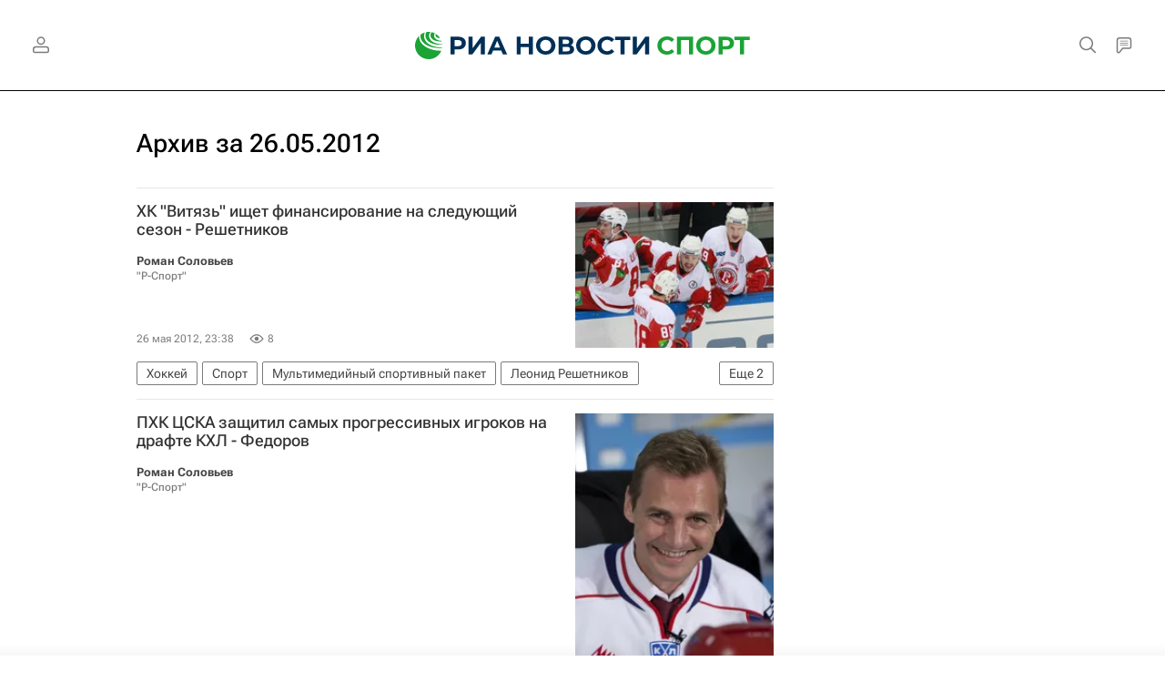

--- FILE ---
content_type: text/html
request_url: https://tns-counter.ru/nc01a**R%3Eundefined*rian_ru/ru/UTF-8/tmsec=rian_ru/365488688***
body_size: 15
content:
2ABE6B1A69162792G1763059602:2ABE6B1A69162792G1763059602

--- FILE ---
content_type: application/x-javascript
request_url: https://rsport.ria.ru/project_data/firebase-config.js
body_size: 283
content:
let firebaseConfig = {
    apiKey : "AIzaSyCvznE-JFfoBL-wiU5yzzb3RJk5Ds3Dv1k",
    authDomain : "sport-push.firebaseapp.com",
    databaseURL : "https://sport-push.firebaseio.com",
    projectId : "sport-push",
    storageBucket : "sport-push.appspot.com",
    messagingSenderId : "20886449001",
    appId : "1:20886449001:web:6eb75dc5381f197888abf8"
};
let vapidKey = 'BFRf0RO-PFDZLp2qSTzXxYq5KdAPq2XGLi6ivfLCqGaSmuEIZppUpvJpW9XLkLDgSqh1wFcXx9pkJsQKXAH_jD4';
let trackingId = 'UA-29579933-91';

--- FILE ---
content_type: application/javascript
request_url: https://cdnn21.img.ria.ru/min/js/libs/ria_lenta.js?92aaba0cd
body_size: 2832
content:
var $jscomp={scope:{},findInternal:function(d,a,c){d instanceof String&&(d=String(d));for(var b=d.length,e=0;e<b;e++){var f=d[e];if(a.call(c,f,e,d))return{i:e,v:f}}return{i:-1,v:void 0}}};$jscomp.defineProperty="function"==typeof Object.defineProperties?Object.defineProperty:function(d,a,c){if(c.get||c.set)throw new TypeError("ES3 does not support getters and setters.");d!=Array.prototype&&d!=Object.prototype&&(d[a]=c.value)};
$jscomp.getGlobal=function(d){return"undefined"!=typeof window&&window===d?d:"undefined"!=typeof global&&null!=global?global:d};$jscomp.global=$jscomp.getGlobal(this);$jscomp.polyfill=function(d,a,c,b){if(a){c=$jscomp.global;d=d.split(".");for(b=0;b<d.length-1;b++){var e=d[b];e in c||(c[e]={});c=c[e]}d=d[d.length-1];b=c[d];a=a(b);a!=b&&null!=a&&$jscomp.defineProperty(c,d,{configurable:!0,writable:!0,value:a})}};
$jscomp.polyfill("Array.prototype.find",function(d){return d?d:function(a,c){return $jscomp.findInternal(this,a,c).v}},"es6-impl","es3");
$(function(){var d={init:function(){function a(){b.body.addClass("m-widget-lenta-mini");b.body.removeClass("m-widget-lenta-active");$(".js__counter-lenta").addClass("m-zero").text(0);ria.lsSet("ria_lenta_mini","true");ria.lsSet("ria_lenta_count","0");dataLayer.push({block:"lenta_widget",event:"lenta_hide"})}function c(){return Math.max(window.innerHeight||0,(document.getElementsByTagName("html")[0]||{}).clientHeight||0)}var b=this;b.$elem=$("#widgetLenta .lenta__content");b.cashList=!1;b.loading=
!1;b.waitList=!1;b.title=$(".lenta__header");b.body=$("#body");b.maxdate=1E3*b.$elem.find(".lenta__item:first").data("maxtime");b.loader_delay=3E3;b.delay=700;b.widget=$(".widgets__b-slide");b.$elem.theinScroll();window.dataLayer=window.dataLayer||[];$("body").on("widget",function(a,c,e){"lenta"==c&&e&&(b.$elem.find(".lenta__list").height()<b.$elem.height()&&(b.cashList?b.addList():b.loading?b.waitList=!0:b.updateCash()),dataLayer.push({block:"lenta_widget",event:"lenta_open"}));"lenta"!=c||e||(b.$elem.trigger("scroll-up.the-in-scroll",
[0,100]),b.$elem.css("top",""),dataLayer.push({block:"lenta_widget",event:"lenta_close"}))});$(".lenta__close").on("click",function(){a()});$(".lenta-mini").on("click",function(){window.dataLayer=window.dataLayer||[];dataLayer.push({block:"lenta_widget",event:"lenta_open_not_fullscreen"});b.body.removeClass("m-widget-lenta-mini");b.body.addClass("m-widget-lenta-active");b.widget.addClass("m-transitiondelay");b.widget.on("transitionend",function(){$(this).removeClass("m-transitiondelay")});ria.lsSet("ria_lenta_mini",
"false")});0<$("body.m-width-max .article.m-visual_journalism_black").length||768>ria.getClientWidth()&&null==ria.lsGet("ria_lenta_mini")||"true"==ria.lsGet("ria_lenta_mini")?(0<parseInt(ria.lsGet("ria_lenta_count"))&&$(".js__counter-lenta").removeClass("m-zero"),$(".js__counter-lenta").text(ria.lsGet("ria_lenta_count")||0),b.body.addClass("m-widget-lenta-mini")):b.body.addClass("m-widget-lenta-active");if(768>ria.getClientWidth()&&"ontouchstart"in document.documentElement){var e=b.$elem.find(".lenta__list"),
d=new Hammer($(".widgets__b-cover").get(0)),g=$(".widgets__b-slide").position().top,h=-c();d.get("pan").set({direction:Hammer.DIRECTION_ALL});$("#widgetLenta").css({"touch-action":"none","user-select":"none","-webkit-user-drag":"none"});d.on("panstart",function(a){e.addClass("m-lenta-pan");b.widget.addClass("m-notransition");g=b.widget.position().top;windowHeight=c()});d.on("panmove",function(a){a=a.deltaY+g;b.widget.css("top",(a<h?h:0<a?0:a)+"px")});d.on("panend pancancel",function(c){e.removeClass("m-lenta-pan");
b.widget.removeClass("m-notransition");console.log("panend pancancel = ",c.deltaY);b.body.hasClass("m-widget-lenta")&&100<c.deltaY?(b.widget.css("top",""),ria_layout_manager.changeState("lenta",!1)):!b.body.hasClass("m-widget-lenta")&&20<c.deltaY?(b.widget.css("top",""),a()):-100>c.deltaY?(b.widget.css("top",""),ria_layout_manager.changeState("lenta",!0)):(b.widget.css("top",g),b.widget.on("transitionend",function(){$(this).css("top","")}))})}$("#widgetLenta a").on("click",function(){dataLayer.push({block:"lenta_widget",
event:"lenta_link",link:$(this).attr("href")})});b.$elem.trigger("add-scrolling-trigger.the-in-scroll",[{name:"lenta_loadmore",down:!0,sign:"<",position:75,move:!0}]);b.$elem.on("lenta_loadmore.the-in-scroll",function(a){b.body.hasClass("m-widget-lenta")&&(b.cashList?b.addList():b.loading?b.waitList=!0:b.updateCash())});b.$elem.trigger("add-scrolling-trigger.the-in-scroll",[{name:"lenta_scroll_start",sign:">",position:1,once:!0,move:!0}]);b.$elem.on("lenta_scroll_start.the-in-scroll.the-in-scroll",
function(a){dataLayer.push({block:"lenta_widget",event:"lenta_scroll"})});ria_sock&&ria_sock.on("bus_notify",function(a){"new_article"===a.subtype&&(a.domain==GLOBAL.project||"ria_ru"==a.domain&&"ria"==GLOBAL.project)&&b.newArticle(a)})},updateCash:function(){if(!this.cashList){var a=this,c=a.$elem.find(".lenta__item:last").data("next");c?(a.loading=!0,$.ajax({url:c,dataType:"html"}).done(function(b){a.cashList=b;a.loading=!1;a.waitList&&(a.addList(),a.waitList=!1)}).fail(function(){a.loading=!1})):
a.$elem.off("lenta_loadmore.the-in-scroll")}},addList:function(){if(this.cashList){var a=this.$elem.data("theinScroll").$container;a.find(".lenta__item:last").removeAttr("data-next");a.find(".lenta__list").append(this.cashList);this.cashList=!1;this.updateCash()}},newArticle:function(a){var c=a.article_date,b=Date.now(),e=ria.getClientWidth(),c=c.split(" "),c=Date.parse(c[0]+"T"+c[1]+c[2].substr(0,3)+":"+c[2].substr(3,2));c>this.maxdate&&c<b&&(this.maxdate=c,this.body.hasClass("m-widget-lenta-mini")||
$("#widgetLenta").hasClass("lenta-alert")?this.renderHidden(a):1234<e&&!this.body.hasClass("m-widget-lenta")?this.renderColumnAnimate(a):this.body.hasClass("m-widget-lenta")?this.renderListAnimate(a):this.renderLineAnimate(a),this.renderMini(a))},renderColumnAnimate:function(a){var c=this,b=0===a.article_url.lastIndexOf("http",0)?a.article_url:GLOBAL.www+a.article_url,e=c.$elem.find(".lenta__list"),d=$(document.createElement("div")).addClass("lenta__item");d.html('<a href="'+b+'" class="lenta__item-size color-font-hover-only"><span class="lenta__item-valign"><span class="lenta__item-date">'+
a.article_date.substr(11,5)+'</span><span class="lenta__item-text">'+a.article_title+"</span></span></a>");1==a.article_priority&&(d.addClass("lenta__item-warn"),d.find(".lenta__item-text").append('<span class="lenta__item-icon m-breaking">'+ria.getIcon("icon-lightning_small")+"</span>"));c.title.addClass("m-color");e.prepend(d).addClass("shift");setTimeout(function(){e.addClass("animate")},100);setTimeout(function(){e.removeClass("shift animate");d.addClass("m-color")},700);setTimeout(function(){c.title.removeClass("m-color");
d.removeClass("m-color")},1400)},renderLineAnimate:function(a){var c=this,b=0===a.article_url.lastIndexOf("http",0)?a.article_url:GLOBAL.www+a.article_url,d=$(document.createElement("div")),f=c.$elem.find(".lenta__item").first();c.$elem.find(".lenta__list").prepend(d);d.addClass("lenta__item empty show m-color");setTimeout(function(){f.addClass("hide");c.title.addClass("m-color")},c.delay);setTimeout(function(){d.removeClass("empty")},c.delay+100);setTimeout(function(){d.html('<a href="'+b+'" class="lenta__item-size color-font-hover-only"><span class="lenta__item-valign"><span class="lenta__item-date">'+
a.article_date.substr(11,5)+'</span><span class="lenta__item-text">'+a.article_title+"</span></span></a>");1==a.article_priority&&(d.addClass("lenta__item-warn"),d.find(".lenta__item-text").append('<span class="lenta__item-icon m-breaking">'+ria.getIcon("icon-lightning_small")+"</span>"));d.removeClass("show");f.addClass("no-transition").removeClass("hide")},c.delay+200);setTimeout(function(){c.title.removeClass("m-color");d.removeClass("m-color");f.removeClass("no-transition")},c.delay+900)},renderListAnimate:function(a){var c=
this,b=0===a.article_url.lastIndexOf("http",0)?a.article_url:GLOBAL.www+a.article_url,d=$(document.createElement("div"));c.$elem.find(".lenta__list").prepend(d);d.addClass("lenta__item loading empty");c.$elem.addClass("m-loading");setTimeout(function(){d.removeClass("empty")},100);setTimeout(function(){d.html('<a href="'+b+'" class="lenta__item-size color-font-hover-only"><span class="lenta__item-valign"><span class="lenta__item-date">'+a.article_date.substr(11,5)+'</span><span class="lenta__item-text">'+
a.article_title+"</span></span></a>");1==a.article_priority&&(d.addClass("lenta__item-warn"),d.find(".lenta__item-text").append('<span class="lenta__item-icon m-breaking">'+ria.getIcon("icon-lightning_small")+"</span>"))},c.loader_delay);setTimeout(function(){d.removeClass("loading");c.$elem.removeClass("m-loading")},c.loader_delay+100)},renderMini:function(a){$(".js__counter-lenta.m-zero").removeClass("m-zero");1==a.article_priority&&$(".js__counter-lenta").addClass("m-alert");a=parseInt($(".js__counter-lenta").text());
$(".js__counter-lenta").text(99<=a?"99+":++a);ria.lsSet("ria_lenta_count",a)},renderHidden:function(a){var c=0===a.article_url.lastIndexOf("http",0)?a.article_url:GLOBAL.www+a.article_url,b=$(document.createElement("div"));b.addClass("lenta__item");b.html('<a href="'+c+'" class="lenta__item-size color-font-hover-only"><span class="lenta__item-valign"><span class="lenta__item-date">'+a.article_date.substr(11,5)+'</span><span class="lenta__item-text">'+a.article_title+"</span></span></a>");1==a.article_priority&&
(b.addClass("lenta__item-warn"),b.find(".lenta__item-text").append('<span class="lenta__item-icon m-breaking">'+ria.getIcon("icon-lightning_small")+"</span>"));this.$elem.find(".lenta__list").prepend(b)}};$("#widgetLenta").length&&$("#widgetLenta").data("url").length&&$.ajax({url:$("#widgetLenta").data("url"),dataType:"html",type:"GET",success:function(a){$("#widgetLenta .lenta__content").find(".lenta__list").append(a);d.init()}})});
